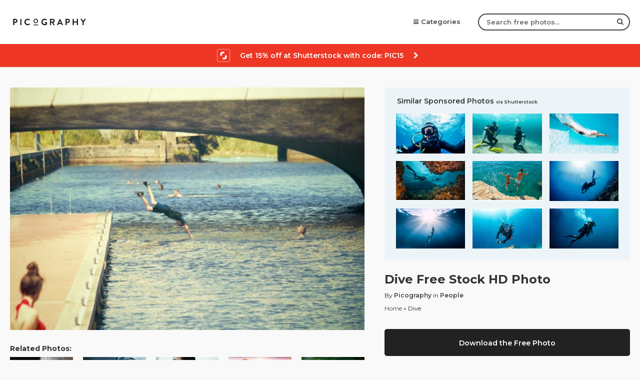

--- FILE ---
content_type: text/html; charset=UTF-8
request_url: https://picography.co/dive/
body_size: 7991
content:
<!doctype html>

<html lang="en">

<head>
    <script src="https://www.googleoptimize.com/optimize.js?id=OPT-WS2NXTJ"></script>
    <!-- Google Tag Manager -->
    <script>(function(w,d,s,l,i){w[l]=w[l]||[];w[l].push({'gtm.start':
    new Date().getTime(),event:'gtm.js'});var f=d.getElementsByTagName(s)[0],
    j=d.createElement(s),dl=l!='dataLayer'?'&l='+l:'';j.async=true;j.src=
    'https://www.googletagmanager.com/gtm.js?id='+i+dl;f.parentNode.insertBefore(j,f);
    })(window,document,'script','dataLayer','GTM-M8HTSJM');</script>
    <!-- End Google Tag Manager -->
    <meta http-equiv="Content-Type" content="text/html" charset="UTF-8" />
    <meta name="viewport" content="width=device-width, initial-scale=1, maximum-scale=1">
    <meta name="google-site-verification" content="xli4t933GrynO8Adc9RdIfzc80jjEb2I8tscXfQ0cP4" />
    <link rel="apple-touch-icon" sizes="57x57" href="https://picography.co/wp-content/themes/picography-v3.0/images/apple-icon-57x57.png">
    <link rel="apple-touch-icon" sizes="60x60" href="https://picography.co/wp-content/themes/picography-v3.0/images/apple-icon-60x60.png">
    <link rel="apple-touch-icon" sizes="72x72" href="https://picography.co/wp-content/themes/picography-v3.0/images/apple-icon-72x72.png">
    <link rel="apple-touch-icon" sizes="76x76" href="https://picography.co/wp-content/themes/picography-v3.0/images/apple-icon-76x76.png">
    <link rel="apple-touch-icon" sizes="114x114" href="https://picography.co/wp-content/themes/picography-v3.0/images/apple-icon-114x114.png">
    <link rel="apple-touch-icon" sizes="120x120" href="https://picography.co/wp-content/themes/picography-v3.0/images/apple-icon-120x120.png">
    <link rel="apple-touch-icon" sizes="144x144" href="https://picography.co/wp-content/themes/picography-v3.0/images/apple-icon-144x144.png">
    <link rel="apple-touch-icon" sizes="152x152" href="https://picography.co/wp-content/themes/picography-v3.0/images/apple-icon-152x152.png">
    <link rel="apple-touch-icon" sizes="180x180" href="https://picography.co/wp-content/themes/picography-v3.0/images/apple-icon-180x180.png">
    <link rel="icon" type="image/png" sizes="192x192" href="https://picography.co/wp-content/themes/picography-v3.0/images/android-icon-192x192.png">
    <link rel="icon" type="image/png" sizes="32x32" href="https://picography.co/wp-content/themes/picography-v3.0/images/favicon-32x32.png">
    <link rel="icon" type="image/png" sizes="96x96" href="https://picography.co/wp-content/themes/picography-v3.0/images/favicon-96x96.png">
    <link rel="icon" type="image/png" sizes="16x16" href="https://picography.co/wp-content/themes/picography-v3.0/images/favicon-16x16.png">
    <meta name="msapplication-TileColor" content="#000000">
    <meta name="msapplication-TileImage" content="https://picography.co/wp-content/themes/picography-v3.0/images/ms-icon-144x144.png">
    <meta name="theme-color" content="#000000">
    <link rel="shortcut icon" href="https://picography.co/wp-content/themes/picography-v3.0/images/favicon.png">
    <link rel="alternate" type="application/rss+xml" title="Picography RSS Feed" href="https://picography.co/feed/" />
    <link rel="alternate" type="application/atom+xml" title="Picography Atom Feed" href="https://picography.co/feed/atom/" />
    <link rel="pingback" href="https://picography.co/xmlrpc.php" />
    <meta name="google-site-verification" content="s8LLs0SnPuiww9sI6fQb9W_BiiY-Z4B3koFqI82KZWU" />
    <script async src="https://www.googletagmanager.com/gtag/js?id=UA-109514044-1"></script>
    <script>
        window.dataLayer = window.dataLayer || [];

        function gtag() {
            dataLayer.push(arguments);
        }
        gtag('js', new Date());

        gtag('config', 'UA-109514044-1');

    </script>
    <title>
        Download Dive | Free Stock Photo and Image | Picography    </title>
    <meta name='robots' content='index, follow, max-image-preview:large, max-snippet:-1, max-video-preview:-1' />
	<style>img:is([sizes="auto" i], [sizes^="auto," i]) { contain-intrinsic-size: 3000px 1500px }</style>
	
	<!-- This site is optimized with the Yoast SEO plugin v26.7 - https://yoast.com/wordpress/plugins/seo/ -->
	<meta name="description" content="Download the free photo Dive and use it on any type of project. No attribution. CC0 stock." />
	<link rel="canonical" href="https://picography.co/dive/" />
	<meta property="og:locale" content="en_US" />
	<meta property="og:type" content="article" />
	<meta property="og:title" content="Download Dive | Free Stock Photo and Image | Picography" />
	<meta property="og:description" content="Download the free photo Dive and use it on any type of project. No attribution. CC0 stock." />
	<meta property="og:url" content="https://picography.co/dive/" />
	<meta property="og:site_name" content="Picography" />
	<meta property="article:publisher" content="https://www.facebook.com/picography.co" />
	<meta property="article:published_time" content="2017-11-10T00:34:44+00:00" />
	<meta property="article:modified_time" content="2018-09-24T10:42:32+00:00" />
	<meta property="og:image" content="https://picography.co/wp-content/uploads/2017/11/picography-dive-sm-1.jpg" />
	<meta property="og:image:width" content="1024" />
	<meta property="og:image:height" content="700" />
	<meta property="og:image:type" content="image/jpeg" />
	<meta name="author" content="Picography" />
	<meta name="twitter:card" content="summary_large_image" />
	<meta name="twitter:creator" content="@picography" />
	<meta name="twitter:site" content="@picography" />
	<meta name="twitter:label1" content="Written by" />
	<meta name="twitter:data1" content="Picography" />
	<script type="application/ld+json" class="yoast-schema-graph">{"@context":"https://schema.org","@graph":[{"@type":"Article","@id":"https://picography.co/dive/#article","isPartOf":{"@id":"https://picography.co/dive/"},"author":{"name":"Picography","@id":"https://picography.co/#/schema/person/1328e3b8ec4c016065f1cb75e7841888"},"headline":"Dive","datePublished":"2017-11-10T00:34:44+00:00","dateModified":"2018-09-24T10:42:32+00:00","mainEntityOfPage":{"@id":"https://picography.co/dive/"},"wordCount":1,"commentCount":0,"publisher":{"@id":"https://picography.co/#organization"},"image":{"@id":"https://picography.co/dive/#primaryimage"},"thumbnailUrl":"https://picography.co/wp-content/uploads/2017/11/picography-dive-sm-1.jpg","keywords":["bokeh","CC0","Dublin","High-Resolution","Ireland","man","movement","people","Person","Stock","summer","water","woman"],"articleSection":["People"],"inLanguage":"en-US","potentialAction":[{"@type":"CommentAction","name":"Comment","target":["https://picography.co/dive/#respond"]}]},{"@type":"WebPage","@id":"https://picography.co/dive/","url":"https://picography.co/dive/","name":"Download Dive | Free Stock Photo and Image | Picography","isPartOf":{"@id":"https://picography.co/#website"},"primaryImageOfPage":{"@id":"https://picography.co/dive/#primaryimage"},"image":{"@id":"https://picography.co/dive/#primaryimage"},"thumbnailUrl":"https://picography.co/wp-content/uploads/2017/11/picography-dive-sm-1.jpg","datePublished":"2017-11-10T00:34:44+00:00","dateModified":"2018-09-24T10:42:32+00:00","description":"Download the free photo Dive and use it on any type of project. No attribution. CC0 stock.","breadcrumb":{"@id":"https://picography.co/dive/#breadcrumb"},"inLanguage":"en-US","potentialAction":[{"@type":"ReadAction","target":["https://picography.co/dive/"]}]},{"@type":"ImageObject","inLanguage":"en-US","@id":"https://picography.co/dive/#primaryimage","url":"https://picography.co/wp-content/uploads/2017/11/picography-dive-sm-1.jpg","contentUrl":"https://picography.co/wp-content/uploads/2017/11/picography-dive-sm-1.jpg","width":1024,"height":700},{"@type":"BreadcrumbList","@id":"https://picography.co/dive/#breadcrumb","itemListElement":[{"@type":"ListItem","position":1,"name":"Home","item":"https://picography.co/"},{"@type":"ListItem","position":2,"name":"Dive"}]},{"@type":"WebSite","@id":"https://picography.co/#website","url":"https://picography.co/","name":"Picography","description":"Beautiful HD Free Stock Photos (CC0)","publisher":{"@id":"https://picography.co/#organization"},"potentialAction":[{"@type":"SearchAction","target":{"@type":"EntryPoint","urlTemplate":"https://picography.co/?s={search_term_string}"},"query-input":{"@type":"PropertyValueSpecification","valueRequired":true,"valueName":"search_term_string"}}],"inLanguage":"en-US"},{"@type":"Organization","@id":"https://picography.co/#organization","name":"Picography","url":"https://picography.co/","logo":{"@type":"ImageObject","inLanguage":"en-US","@id":"https://picography.co/#/schema/logo/image/","url":"https://picography.co/wp-content/uploads/2017/04/picography.png","contentUrl":"https://picography.co/wp-content/uploads/2017/04/picography.png","width":1200,"height":290,"caption":"Picography"},"image":{"@id":"https://picography.co/#/schema/logo/image/"},"sameAs":["https://www.facebook.com/picography.co","https://x.com/picography"]},{"@type":"Person","@id":"https://picography.co/#/schema/person/1328e3b8ec4c016065f1cb75e7841888","name":"Picography","image":{"@type":"ImageObject","inLanguage":"en-US","@id":"https://picography.co/#/schema/person/image/","url":"https://secure.gravatar.com/avatar/3294773e7510303325689b0d6de1bb44c88cb89ee13889e57e9cf63f3a665725?s=96&d=mm&r=g","contentUrl":"https://secure.gravatar.com/avatar/3294773e7510303325689b0d6de1bb44c88cb89ee13889e57e9cf63f3a665725?s=96&d=mm&r=g","caption":"Picography"},"description":"","url":"https://picography.co/photographer/picography/"}]}</script>
	<!-- / Yoast SEO plugin. -->


<link rel='dns-prefetch' href='//fonts.googleapis.com' />
<link rel='dns-prefetch' href='//cdnjs.cloudflare.com' />
<link rel='stylesheet' id='wp-block-library-css' href='https://picography.co/wp-includes/css/dist/block-library/style.min.css?ver=6.8.3' type='text/css' media='all' />
<style id='classic-theme-styles-inline-css' type='text/css'>
/*! This file is auto-generated */
.wp-block-button__link{color:#fff;background-color:#32373c;border-radius:9999px;box-shadow:none;text-decoration:none;padding:calc(.667em + 2px) calc(1.333em + 2px);font-size:1.125em}.wp-block-file__button{background:#32373c;color:#fff;text-decoration:none}
</style>
<style id='global-styles-inline-css' type='text/css'>
:root{--wp--preset--aspect-ratio--square: 1;--wp--preset--aspect-ratio--4-3: 4/3;--wp--preset--aspect-ratio--3-4: 3/4;--wp--preset--aspect-ratio--3-2: 3/2;--wp--preset--aspect-ratio--2-3: 2/3;--wp--preset--aspect-ratio--16-9: 16/9;--wp--preset--aspect-ratio--9-16: 9/16;--wp--preset--color--black: #000000;--wp--preset--color--cyan-bluish-gray: #abb8c3;--wp--preset--color--white: #ffffff;--wp--preset--color--pale-pink: #f78da7;--wp--preset--color--vivid-red: #cf2e2e;--wp--preset--color--luminous-vivid-orange: #ff6900;--wp--preset--color--luminous-vivid-amber: #fcb900;--wp--preset--color--light-green-cyan: #7bdcb5;--wp--preset--color--vivid-green-cyan: #00d084;--wp--preset--color--pale-cyan-blue: #8ed1fc;--wp--preset--color--vivid-cyan-blue: #0693e3;--wp--preset--color--vivid-purple: #9b51e0;--wp--preset--gradient--vivid-cyan-blue-to-vivid-purple: linear-gradient(135deg,rgba(6,147,227,1) 0%,rgb(155,81,224) 100%);--wp--preset--gradient--light-green-cyan-to-vivid-green-cyan: linear-gradient(135deg,rgb(122,220,180) 0%,rgb(0,208,130) 100%);--wp--preset--gradient--luminous-vivid-amber-to-luminous-vivid-orange: linear-gradient(135deg,rgba(252,185,0,1) 0%,rgba(255,105,0,1) 100%);--wp--preset--gradient--luminous-vivid-orange-to-vivid-red: linear-gradient(135deg,rgba(255,105,0,1) 0%,rgb(207,46,46) 100%);--wp--preset--gradient--very-light-gray-to-cyan-bluish-gray: linear-gradient(135deg,rgb(238,238,238) 0%,rgb(169,184,195) 100%);--wp--preset--gradient--cool-to-warm-spectrum: linear-gradient(135deg,rgb(74,234,220) 0%,rgb(151,120,209) 20%,rgb(207,42,186) 40%,rgb(238,44,130) 60%,rgb(251,105,98) 80%,rgb(254,248,76) 100%);--wp--preset--gradient--blush-light-purple: linear-gradient(135deg,rgb(255,206,236) 0%,rgb(152,150,240) 100%);--wp--preset--gradient--blush-bordeaux: linear-gradient(135deg,rgb(254,205,165) 0%,rgb(254,45,45) 50%,rgb(107,0,62) 100%);--wp--preset--gradient--luminous-dusk: linear-gradient(135deg,rgb(255,203,112) 0%,rgb(199,81,192) 50%,rgb(65,88,208) 100%);--wp--preset--gradient--pale-ocean: linear-gradient(135deg,rgb(255,245,203) 0%,rgb(182,227,212) 50%,rgb(51,167,181) 100%);--wp--preset--gradient--electric-grass: linear-gradient(135deg,rgb(202,248,128) 0%,rgb(113,206,126) 100%);--wp--preset--gradient--midnight: linear-gradient(135deg,rgb(2,3,129) 0%,rgb(40,116,252) 100%);--wp--preset--font-size--small: 13px;--wp--preset--font-size--medium: 20px;--wp--preset--font-size--large: 36px;--wp--preset--font-size--x-large: 42px;--wp--preset--spacing--20: 0.44rem;--wp--preset--spacing--30: 0.67rem;--wp--preset--spacing--40: 1rem;--wp--preset--spacing--50: 1.5rem;--wp--preset--spacing--60: 2.25rem;--wp--preset--spacing--70: 3.38rem;--wp--preset--spacing--80: 5.06rem;--wp--preset--shadow--natural: 6px 6px 9px rgba(0, 0, 0, 0.2);--wp--preset--shadow--deep: 12px 12px 50px rgba(0, 0, 0, 0.4);--wp--preset--shadow--sharp: 6px 6px 0px rgba(0, 0, 0, 0.2);--wp--preset--shadow--outlined: 6px 6px 0px -3px rgba(255, 255, 255, 1), 6px 6px rgba(0, 0, 0, 1);--wp--preset--shadow--crisp: 6px 6px 0px rgba(0, 0, 0, 1);}:where(.is-layout-flex){gap: 0.5em;}:where(.is-layout-grid){gap: 0.5em;}body .is-layout-flex{display: flex;}.is-layout-flex{flex-wrap: wrap;align-items: center;}.is-layout-flex > :is(*, div){margin: 0;}body .is-layout-grid{display: grid;}.is-layout-grid > :is(*, div){margin: 0;}:where(.wp-block-columns.is-layout-flex){gap: 2em;}:where(.wp-block-columns.is-layout-grid){gap: 2em;}:where(.wp-block-post-template.is-layout-flex){gap: 1.25em;}:where(.wp-block-post-template.is-layout-grid){gap: 1.25em;}.has-black-color{color: var(--wp--preset--color--black) !important;}.has-cyan-bluish-gray-color{color: var(--wp--preset--color--cyan-bluish-gray) !important;}.has-white-color{color: var(--wp--preset--color--white) !important;}.has-pale-pink-color{color: var(--wp--preset--color--pale-pink) !important;}.has-vivid-red-color{color: var(--wp--preset--color--vivid-red) !important;}.has-luminous-vivid-orange-color{color: var(--wp--preset--color--luminous-vivid-orange) !important;}.has-luminous-vivid-amber-color{color: var(--wp--preset--color--luminous-vivid-amber) !important;}.has-light-green-cyan-color{color: var(--wp--preset--color--light-green-cyan) !important;}.has-vivid-green-cyan-color{color: var(--wp--preset--color--vivid-green-cyan) !important;}.has-pale-cyan-blue-color{color: var(--wp--preset--color--pale-cyan-blue) !important;}.has-vivid-cyan-blue-color{color: var(--wp--preset--color--vivid-cyan-blue) !important;}.has-vivid-purple-color{color: var(--wp--preset--color--vivid-purple) !important;}.has-black-background-color{background-color: var(--wp--preset--color--black) !important;}.has-cyan-bluish-gray-background-color{background-color: var(--wp--preset--color--cyan-bluish-gray) !important;}.has-white-background-color{background-color: var(--wp--preset--color--white) !important;}.has-pale-pink-background-color{background-color: var(--wp--preset--color--pale-pink) !important;}.has-vivid-red-background-color{background-color: var(--wp--preset--color--vivid-red) !important;}.has-luminous-vivid-orange-background-color{background-color: var(--wp--preset--color--luminous-vivid-orange) !important;}.has-luminous-vivid-amber-background-color{background-color: var(--wp--preset--color--luminous-vivid-amber) !important;}.has-light-green-cyan-background-color{background-color: var(--wp--preset--color--light-green-cyan) !important;}.has-vivid-green-cyan-background-color{background-color: var(--wp--preset--color--vivid-green-cyan) !important;}.has-pale-cyan-blue-background-color{background-color: var(--wp--preset--color--pale-cyan-blue) !important;}.has-vivid-cyan-blue-background-color{background-color: var(--wp--preset--color--vivid-cyan-blue) !important;}.has-vivid-purple-background-color{background-color: var(--wp--preset--color--vivid-purple) !important;}.has-black-border-color{border-color: var(--wp--preset--color--black) !important;}.has-cyan-bluish-gray-border-color{border-color: var(--wp--preset--color--cyan-bluish-gray) !important;}.has-white-border-color{border-color: var(--wp--preset--color--white) !important;}.has-pale-pink-border-color{border-color: var(--wp--preset--color--pale-pink) !important;}.has-vivid-red-border-color{border-color: var(--wp--preset--color--vivid-red) !important;}.has-luminous-vivid-orange-border-color{border-color: var(--wp--preset--color--luminous-vivid-orange) !important;}.has-luminous-vivid-amber-border-color{border-color: var(--wp--preset--color--luminous-vivid-amber) !important;}.has-light-green-cyan-border-color{border-color: var(--wp--preset--color--light-green-cyan) !important;}.has-vivid-green-cyan-border-color{border-color: var(--wp--preset--color--vivid-green-cyan) !important;}.has-pale-cyan-blue-border-color{border-color: var(--wp--preset--color--pale-cyan-blue) !important;}.has-vivid-cyan-blue-border-color{border-color: var(--wp--preset--color--vivid-cyan-blue) !important;}.has-vivid-purple-border-color{border-color: var(--wp--preset--color--vivid-purple) !important;}.has-vivid-cyan-blue-to-vivid-purple-gradient-background{background: var(--wp--preset--gradient--vivid-cyan-blue-to-vivid-purple) !important;}.has-light-green-cyan-to-vivid-green-cyan-gradient-background{background: var(--wp--preset--gradient--light-green-cyan-to-vivid-green-cyan) !important;}.has-luminous-vivid-amber-to-luminous-vivid-orange-gradient-background{background: var(--wp--preset--gradient--luminous-vivid-amber-to-luminous-vivid-orange) !important;}.has-luminous-vivid-orange-to-vivid-red-gradient-background{background: var(--wp--preset--gradient--luminous-vivid-orange-to-vivid-red) !important;}.has-very-light-gray-to-cyan-bluish-gray-gradient-background{background: var(--wp--preset--gradient--very-light-gray-to-cyan-bluish-gray) !important;}.has-cool-to-warm-spectrum-gradient-background{background: var(--wp--preset--gradient--cool-to-warm-spectrum) !important;}.has-blush-light-purple-gradient-background{background: var(--wp--preset--gradient--blush-light-purple) !important;}.has-blush-bordeaux-gradient-background{background: var(--wp--preset--gradient--blush-bordeaux) !important;}.has-luminous-dusk-gradient-background{background: var(--wp--preset--gradient--luminous-dusk) !important;}.has-pale-ocean-gradient-background{background: var(--wp--preset--gradient--pale-ocean) !important;}.has-electric-grass-gradient-background{background: var(--wp--preset--gradient--electric-grass) !important;}.has-midnight-gradient-background{background: var(--wp--preset--gradient--midnight) !important;}.has-small-font-size{font-size: var(--wp--preset--font-size--small) !important;}.has-medium-font-size{font-size: var(--wp--preset--font-size--medium) !important;}.has-large-font-size{font-size: var(--wp--preset--font-size--large) !important;}.has-x-large-font-size{font-size: var(--wp--preset--font-size--x-large) !important;}
:where(.wp-block-post-template.is-layout-flex){gap: 1.25em;}:where(.wp-block-post-template.is-layout-grid){gap: 1.25em;}
:where(.wp-block-columns.is-layout-flex){gap: 2em;}:where(.wp-block-columns.is-layout-grid){gap: 2em;}
:root :where(.wp-block-pullquote){font-size: 1.5em;line-height: 1.6;}
</style>
<link rel='stylesheet' id='style-css' href='https://picography.co/wp-content/themes/picography-v3.0/style.css?ver=3.23' type='text/css' media='all' />
<link rel='stylesheet' id='googleFonts-css' href='https://fonts.googleapis.com/css?family=Montserrat%3A400%2C600%2C700%2C800&#038;ver=6.8.3' type='text/css' media='all' />
<link rel='stylesheet' id='font-awesome-css' href='https://cdnjs.cloudflare.com/ajax/libs/font-awesome/4.7.0/css/font-awesome.css?ver=6.8.3' type='text/css' media='all' />
<script type="text/javascript" src="https://picography.co/wp-content/themes/picography-v3.0/js/jquery.min.js?ver=1.8.4" id="jquery-js"></script>
<script type="text/javascript" src="https://picography.co/wp-content/themes/picography-v3.0/js/script.js?ver=6.8.3" id="script-js"></script>
<script type="text/javascript" src="https://picography.co/wp-content/themes/picography-v3.0/js/header-menu-icon.js?ver=6.8.3" id="header-menu-icon-js"></script>
<script type="text/javascript" src="https://picography.co/wp-content/themes/picography-v3.0/js/scroll-menu.js?ver=6.8.3" id="scrollmenu-js"></script>
<link rel="https://api.w.org/" href="https://picography.co/wp-json/" /><link rel="alternate" title="JSON" type="application/json" href="https://picography.co/wp-json/wp/v2/posts/1313" /><meta name="generator" content="WordPress 6.8.3" />
<link rel='shortlink' href='https://picography.co/?p=1313' />
<link rel="alternate" title="oEmbed (JSON)" type="application/json+oembed" href="https://picography.co/wp-json/oembed/1.0/embed?url=https%3A%2F%2Fpicography.co%2Fdive%2F" />
<link rel="alternate" title="oEmbed (XML)" type="text/xml+oembed" href="https://picography.co/wp-json/oembed/1.0/embed?url=https%3A%2F%2Fpicography.co%2Fdive%2F&#038;format=xml" />
</head>

<body class="wp-singular post-template-default single single-post postid-1313 single-format-standard wp-theme-picography-v30">
    <!-- Google Tag Manager (noscript) -->
    <noscript><iframe src="https://www.googletagmanager.com/ns.html?id=GTM-M8HTSJM"
    height="0" width="0" style="display:none;visibility:hidden"></iframe></noscript>
    <!-- End Google Tag Manager (noscript) -->
    <header id="header">
        <div class="header-container">
            <div class="logo">
                <a href="https://picography.co/"><img src="https://picography.co/wp-content/themes/picography-v3.0/images/logo.png" alt="Picography" id="logo"></a>
            </div>
            <nav>
                <ul>
                                        <li class="drop-menu"> <a href="#"><span class="fa fa-bars"></span>Categories</a>
                        <ul class="browse-dropdown">
                            <li>
                                <ul>
                                                                        <li><a title="Abstract free photos" href="https://picography.co/category/abstract/">Abstract</a></li>
                                                                        <li><a title="Animals free photos" href="https://picography.co/category/animals/">Animals</a></li>
                                                                        <li><a title="Architecture free photos" href="https://picography.co/category/architecture/">Architecture</a></li>
                                                                        <li><a title="Art &amp; Design free photos" href="https://picography.co/category/art-design/">Art &amp; Design</a></li>
                                                                        <li><a title="Business free photos" href="https://picography.co/category/business/">Business</a></li>
                                                                        <li><a title="City free photos" href="https://picography.co/category/city/">City</a></li>
                                                                        <li><a title="Cultural free photos" href="https://picography.co/category/cultural/">Cultural</a></li>
                                                                        <li><a title="Fashion free photos" href="https://picography.co/category/fashion/">Fashion</a></li>
                                                                        <li><a title="Festive free photos" href="https://picography.co/category/festive/">Festive</a></li>
                                                                        <li><a title="Food free photos" href="https://picography.co/category/food/">Food</a></li>
                                                                        <li><a title="General free photos" href="https://picography.co/category/general/">General</a></li>
                                                                        <li><a title="Hospitality free photos" href="https://picography.co/category/hospitality/">Hospitality</a></li>
                                                                        <li><a title="Landscapes free photos" href="https://picography.co/category/landscapes/">Landscapes</a></li>
                                                                        <li><a title="Music free photos" href="https://picography.co/category/music/">Music</a></li>
                                                                        <li><a title="Nature free photos" href="https://picography.co/category/nature/">Nature</a></li>
                                                                        <li><a title="Objects free photos" href="https://picography.co/category/objects/">Objects</a></li>
                                                                        <li><a title="People free photos" href="https://picography.co/category/people/">People</a></li>
                                                                        <li><a title="Scenery free photos" href="https://picography.co/category/scenery/">Scenery</a></li>
                                                                        <li><a title="Seasonal free photos" href="https://picography.co/category/seasonal/">Seasonal</a></li>
                                                                        <li><a title="Space free photos" href="https://picography.co/category/space/">Space</a></li>
                                                                        <li><a title="Sport free photos" href="https://picography.co/category/sport/">Sport</a></li>
                                                                        <li><a title="Technology free photos" href="https://picography.co/category/technology/">Technology</a></li>
                                                                        <li><a title="Transport free photos" href="https://picography.co/category/transport/">Transport</a></li>
                                                                        <li><a title="Travel free photos" href="https://picography.co/category/travel/">Travel</a></li>
                                                                        <li><a title="Virtual Backgrounds free photos" href="https://picography.co/category/virtual-backgrounds/">Virtual Backgrounds</a></li>
                                                                        <li><a title="Wildlife free photos" href="https://picography.co/category/wildlife/">Wildlife</a></li>
                                                                    </ul>
                            </li>
                        </ul>
                    </li>
                                        </li>
                    <li class="search-field">
                        <form role="search" method="get" action="https://picography.co/">
                            <input type="text" name="s" class="search" id="s" placeholder="Search free photos..." required="">
                            <button type="submit" class="submit"><span class="fa fa-search"></span></button>
                                                    </form>
                    </li>
                </ul>
            </nav>
        </div>
        <div class="sstk-new-banner">
            <a href="https://shutterstock.7eer.net/c/489458/1971751/1305?subId1=pico-hero-promo-code&sharedid=picography" target="_blank" rel="nofollow" class="sstk-btn"><img src="https://picography.co/wp-content/themes/picography-v3.0/images/shutterstock.svg" width="24" height="24" alt="Shutterstock" />Get 15% off at Shutterstock with code: PIC15 <i class="fa fa-chevron-right"></i></a>
        </div>
    </header>
    <main class="container single-photo-page">
        <article class="content" id="post-1313" class="post-1313 post type-post status-publish format-standard has-post-thumbnail hentry category-people tag-bokeh tag-cc0 tag-dublin tag-high-resolution tag-ireland tag-man tag-movement tag-people tag-person tag-stock-photo tag-summer tag-water tag-woman">
        <div class="single-photo-image" itemscope itemtype="http://schema.org/ImageObject">
            <span itemprop="image">
                <img src="https://picography.co/wp-content/uploads/2017/11/picography-dive-sm-1-768x525.jpg" alt="bokeh CC0 Dublin High-Resolution Ireland man movement people Person Stock summer water woman free photo CC0" title="Dive" itemprop="contentUrl">
                <span class="hidden" itemprop="name">Dive </span>
                <span class="hidden" itemprop="license">https://picography.co/terms/</span>
                <span class="hidden" itemprop="acquireLicensePage">https://picography.co/about/</span>
            </span>
        </div>

        <h2>Related Photos:</h2>
        <div class="related-posts">
                        <div class="related-thumb">
                <a rel="external" href="https://picography.co/rustic-wood-detail/">
                    <img width="250" height="166" src="https://picography.co/wp-content/uploads/2024/10/picography-rustic-wood-slices-250x166.jpg" class="attachment-related_thumbnail size-related_thumbnail wp-post-image" alt="picography-rustic-wood-slices" decoding="async" srcset="https://picography.co/wp-content/uploads/2024/10/picography-rustic-wood-slices-250x166.jpg 250w, https://picography.co/wp-content/uploads/2024/10/picography-rustic-wood-slices-900x600.jpg 900w, https://picography.co/wp-content/uploads/2024/10/picography-rustic-wood-slices-600x400.jpg 600w" sizes="(max-width: 250px) 100vw, 250px" title="Rustic Wood Detail" />                </a>
            </div>
                        <div class="related-thumb">
                <a rel="external" href="https://picography.co/hand-bracelet-woman/">
                    <img width="250" height="166" src="https://picography.co/wp-content/uploads/2024/09/picography-womens-hand-moon-bracelet--250x166.jpg" class="attachment-related_thumbnail size-related_thumbnail wp-post-image" alt="picography-womens-hand-moon-bracelet-" decoding="async" srcset="https://picography.co/wp-content/uploads/2024/09/picography-womens-hand-moon-bracelet--250x166.jpg 250w, https://picography.co/wp-content/uploads/2024/09/picography-womens-hand-moon-bracelet--900x600.jpg 900w, https://picography.co/wp-content/uploads/2024/09/picography-womens-hand-moon-bracelet--600x400.jpg 600w" sizes="(max-width: 250px) 100vw, 250px" title="Hand Bracelet Woman" />                </a>
            </div>
                        <div class="related-thumb">
                <a rel="external" href="https://picography.co/female-fashion-woman/">
                    <img width="250" height="166" src="https://picography.co/wp-content/uploads/2024/07/picography-woman-looking-up-250x166.jpg" class="attachment-related_thumbnail size-related_thumbnail wp-post-image" alt="picography-woman-looking-up" decoding="async" srcset="https://picography.co/wp-content/uploads/2024/07/picography-woman-looking-up-250x166.jpg 250w, https://picography.co/wp-content/uploads/2024/07/picography-woman-looking-up-900x600.jpg 900w, https://picography.co/wp-content/uploads/2024/07/picography-woman-looking-up-768x512.jpg 768w, https://picography.co/wp-content/uploads/2024/07/picography-woman-looking-up-1536x1024.jpg 1536w, https://picography.co/wp-content/uploads/2024/07/picography-woman-looking-up-2048x1366.jpg 2048w, https://picography.co/wp-content/uploads/2024/07/picography-woman-looking-up-600x400.jpg 600w" sizes="(max-width: 250px) 100vw, 250px" title="Female Fashion Woman" />                </a>
            </div>
                        <div class="related-thumb">
                <a rel="external" href="https://picography.co/sunflowers-sun-landscape/">
                    <img width="250" height="166" src="https://picography.co/wp-content/uploads/2024/07/picography-sunflowers-field-sunset-250x166.jpg" class="attachment-related_thumbnail size-related_thumbnail wp-post-image" alt="picography-sunflowers-field-sunset" decoding="async" loading="lazy" srcset="https://picography.co/wp-content/uploads/2024/07/picography-sunflowers-field-sunset-250x166.jpg 250w, https://picography.co/wp-content/uploads/2024/07/picography-sunflowers-field-sunset-900x600.jpg 900w, https://picography.co/wp-content/uploads/2024/07/picography-sunflowers-field-sunset-768x511.jpg 768w, https://picography.co/wp-content/uploads/2024/07/picography-sunflowers-field-sunset-1536x1023.jpg 1536w, https://picography.co/wp-content/uploads/2024/07/picography-sunflowers-field-sunset-2048x1364.jpg 2048w, https://picography.co/wp-content/uploads/2024/07/picography-sunflowers-field-sunset-600x400.jpg 600w" sizes="auto, (max-width: 250px) 100vw, 250px" title="Sunflowers Sun Landscape" />                </a>
            </div>
                        <div class="related-thumb">
                <a rel="external" href="https://picography.co/festive-holiday-sparklers/">
                    <img width="250" height="166" src="https://picography.co/wp-content/uploads/2024/06/picography-sparklers-hands-bokeh-250x166.jpg" class="attachment-related_thumbnail size-related_thumbnail wp-post-image" alt="picography-sparklers-hands-bokeh" decoding="async" loading="lazy" srcset="https://picography.co/wp-content/uploads/2024/06/picography-sparklers-hands-bokeh-250x166.jpg 250w, https://picography.co/wp-content/uploads/2024/06/picography-sparklers-hands-bokeh-900x600.jpg 900w, https://picography.co/wp-content/uploads/2024/06/picography-sparklers-hands-bokeh-600x400.jpg 600w" sizes="auto, (max-width: 250px) 100vw, 250px" title="Festive Holiday Sparklers" />                </a>
            </div>
                    </div>
            </article>
    <aside class="sidebar">
    <div class="shutterstock-wrap">
        <h3>Similar Sponsored Photos <small>via Shutterstock</small></h3>
        <form id="search-form">
            <input type="hidden" id="query" name="query" value="Dive" />
            <input type="hidden" name="client_secret" id="client_secret" value="a2698-863e6-a2e93-15ce9-8bf0b-5e283">
            <input type="hidden" name="client_id" id="client_id" value="8a58a-e7b9c-af9c8-43252-393a4-b6645">
            <input type="hidden" name="per_page" id="per_page" value="9">
            <input type="hidden" name="orientation" id="orientation" value="horizontal">
            <input type="hidden" name="image_type" id="image_type" value="photo">
            <input type="hidden" name="safe" id="safe" value="true">
        </form>
        <div id="image-search-results"></div>
    </div>
    <h1 itemprop="name">
        Dive Free Stock HD Photo
    </h1>
    <div class="single-photo-category"><span class="photographer-profile">By
            <a href="https://picography.co/photographer/picography/" title="Posts by Picography" rel="author">Picography</a></span> in
        <ul class="post-categories">
	<li><a href="https://picography.co/category/people/" rel="category tag">People</a></li></ul>     </div>
    <p id="breadcrumbs"><span><span><a href="https://picography.co/">Home</a></span> » <span class="breadcrumb_last" aria-current="page">Dive</span></span></p>    <div class="download-buttons"><a target="_blank" href="https://picography.co/wp-content/uploads/2017/11/picography-dive-sm-1.jpg" title="Download the free photo" class="buttons download-button" download>Download the Free Photo</a>
    </div>
    <h2>Photo Tags:</h2>
    <div class="tags">
        <span itemprop="keywords">
            <ul><li><a href="https://picography.co/tag/bokeh/" rel="tag">bokeh</a></li><li><a href="https://picography.co/tag/cc0/" rel="tag">CC0</a></li><li><a href="https://picography.co/tag/dublin/" rel="tag">Dublin</a></li><li><a href="https://picography.co/tag/high-resolution/" rel="tag">High-Resolution</a></li><li><a href="https://picography.co/tag/ireland/" rel="tag">Ireland</a></li><li><a href="https://picography.co/tag/man/" rel="tag">man</a></li><li><a href="https://picography.co/tag/movement/" rel="tag">movement</a></li><li><a href="https://picography.co/tag/people/" rel="tag">people</a></li><li><a href="https://picography.co/tag/person/" rel="tag">Person</a></li><li><a href="https://picography.co/tag/stock-photo/" rel="tag">Stock</a></li><li><a href="https://picography.co/tag/summer/" rel="tag">summer</a></li><li><a href="https://picography.co/tag/water/" rel="tag">water</a></li><li><a href="https://picography.co/tag/woman/" rel="tag">woman</a></li></ul></span>
    </div>
</aside>
</main>
		<a class="sstk-banner" target="_blank" rel="nofollow" href="https://shutterstock.7eer.net/c/489458/1971751/1305?subId1=pico-wide-banner&sharedid=picography">
		    <img src="https://picography.co/wp-content/themes/picography-v3.0/images/sstk-wide.jpg" width="1200" height="130" alt="Shutterstock" />
		</a>
		<div id="popular-categories">
		    <ul>
		        <li><a href="https://picography.co/tag/architecture/"><i class="fa fa-hashtag"></i>architecture</a></li>
		        <li><a href="https://picography.co/tag/urban/"><i class="fa fa-hashtag"></i>urban</a></li>
		        <li><a href="https://picography.co/tag/ocean/"><i class="fa fa-hashtag"></i>ocean</a></li>
		        <li><a href="https://picography.co/tag/mobile/"><i class="fa fa-hashtag"></i>mobile</a></li>
		        <li><a href="https://picography.co/tag/man/"><i class="fa fa-hashtag"></i>man</a></li>
		        <li><a href="https://picography.co/tag/woman/"><i class="fa fa-hashtag"></i>woman</a></li>
		        <li><a href="https://picography.co/tag/people/"><i class="fa fa-hashtag"></i>people</a></li>
		        <li><a href="https://picography.co/tag/street/"><i class="fa fa-hashtag"></i>street</a></li>
		        <li><a href="https://picography.co/tag/trees/"><i class="fa fa-hashtag"></i>trees</a></li>
		        <li><a href="https://picography.co/tag/building/"><i class="fa fa-hashtag"></i>building</a></li>
		        <li><a href="https://picography.co/tag/night/"><i class="fa fa-hashtag"></i>night</a></li>
		        <li><a href="https://picography.co/tag/high-resolution/"><i class="fa fa-hashtag"></i>high-resolution</a></li>
		        <li><a href="https://picography.co/category/nature/"><i class="fa fa-hashtag"></i>nature</a></li>
		        <li><a href="https://picography.co/tag/wallpaper/"><i class="fa fa-hashtag"></i>wallpaper</a></li>
		        <li><a href="https://picography.co/category/scenery"><i class="fa fa-hashtag"></i>scenery</a></li>
		        <li><a href="https://picography.co/category/flowers"><i class="fa fa-hashtag"></i>flowers</a></li>
		        <li><a href="https://picography.co/category/mountains"><i class="fa fa-hashtag"></i>mountains</a></li>
		        <li><a href="https://picography.co/category/sunset"><i class="fa fa-hashtag"></i>sunset</a></li>
		        <li><a href="https://picography.co/tag/cc0/"><i class="fa fa-hashtag"></i>cc0</a></li>
		        <li><a href="https://picography.co/tag/stock-photo/"><i class="fa fa-hashtag"></i>stock photo</a></li>
		    </ul>
		</div>
		<footer id="footer">
		    <div class="footer-copyright">
		        <div class="left">
		            <a href="https://picography.co/about/">About</a>
		            <a href="https://picography.co/terms/">Terms</a>
		            <a href="https://picography.co/privacy/">Privacy</a>
		            <a target="_blank" href="https://twitter.com/picography" rel="nofollow"><i class="fa fa-twitter"></i></a>
		            <a target="_blank" href="https://www.facebook.com/picography.co/" rel="nofollow"><i class="fa fa-facebook"></i></a>
		        </div>
		        <div class="right">
		            &copy;
		            2026		            <strong>Picography.co</strong>
		        </div>
		    </div>
		</footer>
		<script type="text/javascript" src="https://picography.co/wp-content/themes/picography-v3.0/js/header-menu-icon.js"></script>
		<script type="speculationrules">
{"prefetch":[{"source":"document","where":{"and":[{"href_matches":"\/*"},{"not":{"href_matches":["\/wp-*.php","\/wp-admin\/*","\/wp-content\/uploads\/*","\/wp-content\/*","\/wp-content\/plugins\/*","\/wp-content\/themes\/picography-v3.0\/*","\/*\\?(.+)"]}},{"not":{"selector_matches":"a[rel~=\"nofollow\"]"}},{"not":{"selector_matches":".no-prefetch, .no-prefetch a"}}]},"eagerness":"conservative"}]}
</script>
		<script defer src="https://static.cloudflareinsights.com/beacon.min.js/vcd15cbe7772f49c399c6a5babf22c1241717689176015" integrity="sha512-ZpsOmlRQV6y907TI0dKBHq9Md29nnaEIPlkf84rnaERnq6zvWvPUqr2ft8M1aS28oN72PdrCzSjY4U6VaAw1EQ==" data-cf-beacon='{"version":"2024.11.0","token":"af3aed63433e4a5baa0a795a69375485","r":1,"server_timing":{"name":{"cfCacheStatus":true,"cfEdge":true,"cfExtPri":true,"cfL4":true,"cfOrigin":true,"cfSpeedBrain":true},"location_startswith":null}}' crossorigin="anonymous"></script>
</body>

		</html>
